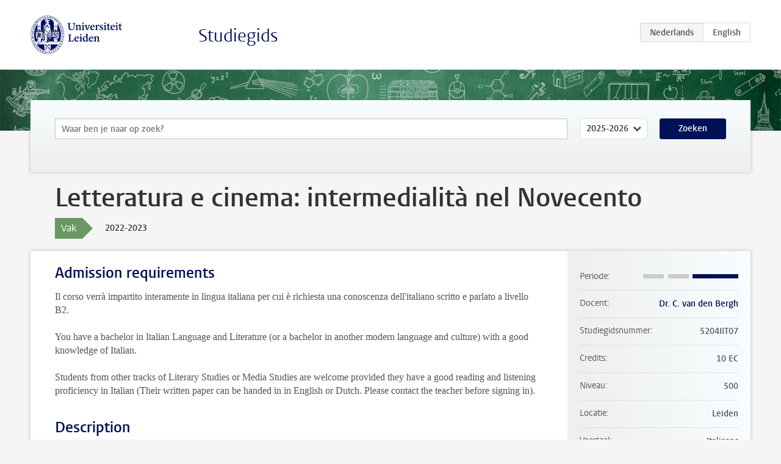

--- FILE ---
content_type: text/html; charset=UTF-8
request_url: https://studiegids.universiteitleiden.nl/courses/115188/letteratura-e-cinema-intermedialita-nel-novecento
body_size: 4323
content:
<!DOCTYPE html>
<html lang="nl">
<head>
    <meta charset="utf-8">
    <meta name="viewport" content="width=device-width, initial-scale=1, maximum-scale=1">
    <meta http-equiv="X-UA-Compatible" content="IE=edge" />
    <title>Letteratura e cinema: intermedialità nel Novecento, 2022-2023 - Studiegids - Universiteit Leiden</title>

    <!-- icons -->
    <link rel="shortcut icon" href="https://www.universiteitleiden.nl/design-1.0/assets/icons/favicon.ico" />
    <link rel="icon" type="image/png" sizes="32x32" href="https://www.universiteitleiden.nl/design-1.0/assets/icons/icon-32px.png" />
    <link rel="icon" type="image/png" sizes="96x96" href="https://www.universiteitleiden.nl/design-1.0/assets/icons/icon-96px.png" />
    <link rel="icon" type="image/png" sizes="195x195" href="https://www.universiteitleiden.nl/design-1.0/assets/icons/icon-195px.png" />

    <link rel="apple-touch-icon" href="https://www.universiteitleiden.nl/design-1.0/assets/icons/icon-120px.png" /> <!-- iPhone retina -->
    <link rel="apple-touch-icon" sizes="180x180" href="https://www.universiteitleiden.nl/design-1.0/assets/icons/icon-180px.png" /> <!-- iPhone 6 plus -->
    <link rel="apple-touch-icon" sizes="152x152" href="https://www.universiteitleiden.nl/design-1.0/assets/icons/icon-152px.png" /> <!-- iPad retina -->
    <link rel="apple-touch-icon" sizes="167x167" href="https://www.universiteitleiden.nl/design-1.0/assets/icons/icon-167px.png" /> <!-- iPad pro -->

    <link rel="stylesheet" href="https://www.universiteitleiden.nl/design-1.0/css/ul2common/screen.css">
    <link rel="stylesheet" href="/css/screen.css" />
</head>
<body class="prospectus course">
<script> document.body.className += ' js'; </script>


<div class="header-container">
    <header class="wrapper clearfix">
        <p class="logo">
            <a href="https://studiegids.universiteitleiden.nl">
                <img width="151" height="64" src="https://www.universiteitleiden.nl/design-1.0/assets/images/zegel.png" alt="Universiteit Leiden"/>
            </a>
        </p>
        <p class="site-name"><a href="https://studiegids.universiteitleiden.nl">Studiegids</a></p>
        <div class="language-btn-group">
                        <span class="btn active">
                <abbr title="Nederlands">nl</abbr>
            </span>
                                <a href="https://studiegids.universiteitleiden.nl/en/courses/115188/letteratura-e-cinema-intermedialita-nel-novecento" class="btn">
                <abbr title="English">en</abbr>
            </a>
            </div>    </header>
</div>

<div class="hero" data-bgset="/img/hero-435w.jpg 435w, /img/hero-786w.jpg 786w, /img/hero-1440w.jpg 1440w, /img/hero-2200w.jpg 2200w"></div>


    <div class="search-container">
    <form action="https://studiegids.universiteitleiden.nl/search" class="search-form wrapper">
        <input type="hidden" name="for" value="courses" />
        <div class="search">
            <!-- <label class="select">
    <span>Zoek naar</span>
    <select name="for">
                    <option value="courses">Vakken</option>
                    <option value="programmes">Opleidingen</option>
            </select>
</label> -->
            <label class="keywords no-label">
    <span>Keywords</span>
    <input type="search" name="q" value="" placeholder="Waar ben je naar op zoek?" autofocus autocomplete="off"/>
</label>            <label class="select no-label">
    <span>Academic year</span>
    <select name="edition">
                    <option>2026-2027</option>
                    <option selected>2025-2026</option>
                    <option>2024-2025</option>
                    <option>2023-2024</option>
                    <option>2022-2023</option>
                    <option>2021-2022</option>
                    <option>2020-2021</option>
                    <option>2019-2020</option>
                    <option>2018-2019</option>
                    <option>2017-2018</option>
                    <option>2016-2017</option>
                    <option>2015-2016</option>
                    <option>2014-2015</option>
                    <option>2013-2014</option>
                    <option>2012-2013</option>
                    <option>2011-2012</option>
                    <option>2010-2011</option>
            </select>
</label>            <button type="submit">Zoeken</button>        </div>
    </form>
</div>



    <div class="main-container">
        <div class="wrapper summary">
            <article class="content">
                <h1>Letteratura e cinema: intermedialità nel Novecento</h1>
                <div class="meta">
                    <div class="entity">
                        <span><b>Vak</b></span>
                    </div>
                    <div class="edition">
                        <span>2022-2023</span>
                    </div>
                                    </div>
            </article>
        </div>
        <div class="wrapper main clearfix">

            <article class="content">
                <h2>Admission requirements</h2>

<p>Il corso verrà impartito interamente in lingua italiana per cui è richiesta una conoscenza dell&#039;italiano scritto e parlato a livello B2.</p>

<p>You have a bachelor in Italian Language and Literature (or a bachelor in another modern language and culture) with a good knowledge of Italian.</p>

<p>Students from other tracks of Literary Studies or Media Studies are welcome provided they have a good reading and listening proficiency in Italian (Their written paper can be handed in in English or Dutch. Please contact the teacher before signing in).</p>


<h2>Description</h2>

<p>Il corso apre con un&#039;introduzione generale sulla nascita del cinema (e dell&#039;impresa cinematografica) in Italia, che pur differendo dalla produzione letteraria del momento, ne è tuttavia collegato. Studiare le relazioni che intercorrono fra letteratura e cinema, porta a riflettere nello specifico sui vari processi di autonomizzazione che hanno segnato il cinema e la critica cinematografica fra gli anni Venti e Cinquanta del Novecento.<br>
Particolare attenzione verrà consacrata al &quot;Neorealismo&quot; una corrente artistica (che si manifestò sia su carta che sullo schermo) collocata prevalentemente nel decennio 1945-1955.<br>
Partendo da una lettura critica di alcuni studi recenti e autorevoli in cui si è cercato di definire e di delimitare il &quot;Neorealismo&quot;, gli studenti impareranno a riconoscere le varie caratteristiche e avranno una maggiore comprensione delle problematiche legate al &quot;genere&quot;.<br>
La seconda parte del corso sarà dedicato ad una serie di seminari e laboratori pratici in cui gli studenti acquisiranno maggiore dimestichezza nell&#039;analisi di testi e pellicole usciti prima e dopo la seconda guerra mondiale. Attraverso sei studi di caso (3 film e 3 testi) verranno studiati i meccanismi, le peculiarità e le possibilità di essi.<br>
In chiusura del corso si avranno delle presentazioni in classe, seguite da una tavola rotonda.</p>


<h2>Course objectives</h2>

<ul>
<li><p>knowledge of the historical significance and periodization of &quot;neorealism&quot; as an art movement</p></li>
<li><p>knowledge and insight into the most important works of &quot;neorealism&quot; (including historical background, cultural context, style principles and themes).</p></li>
<li><p>knowledge of / insight into the main theories and debates</p></li>
<li><p>ability to use relevant secondary literature in an oral and written assignment</p></li>
<li><p>ability to analyze and close-read narrative texts and images</p></li>
<li><p>ability to substantiate and defend interpretations in a class discussion</p></li>
<li><p>ability to receive and provide feedback on one&#039;s work and accordingly improve one&#039;s work.</p></li>
<li><p>Research MA students should reveal in their coursework a more nuanced understanding of the complex relationship between social formations and cultural productions by means of a more detailed and thorough theoretical/methodological framework.</p></li>
</ul>


<h2>Timetable</h2>

<p>Visit <a href="https://www.student.universiteitleiden.nl/en/announcements/2020/08/new-tool-view-your-schedule-in-mytimetable?cf=university&amp;cd=guest">MyTimetable</a>.</p>


<h2>Mode of instruction</h2>

<p>Choose from:</p>

<ul>
<li><p>Lecture</p></li>
<li><p>Seminar</p></li>
</ul>


<h2>Assessment method</h2>

<ul>
<li><p>midterm assignment (approx. 2000 words): 20% of final mark</p></li>
<li><p>participation: 10%</p></li>
<li><p>oral presentation: 20 %</p></li>
<li><p>final paper (approx. 5000 words): 50%</p></li>
<li><p>Research MA students will have to engage with an extra task to be decided in consultation with the tutor.</p></li>
</ul>

<p>Weighing<br>
The final mark is the weighted average of participation, Midterm Essay, oral presentation and final paper</p>

<p>Resit<br>
Resit: only for the midtern essay and the final paper.</p>

<p>Exam review<br>
How and when an exam review will take place will be disclosed together with the publication of the exam results at the latest. If a student requests a review within 30 days after publication of the exam results, an exam review will have to be organized.</p>


<h2>Reading list</h2>

<p>Reader</p>


<h2>Registration</h2>

<p>Enrolment through <a href="https://mijn.universiteitleiden.nl/login">My Studymap</a> is mandatory.</p>


<h2>Contact</h2>

<ul>
<li><p>For substantive questions, contact the lecturers listed in the right information bar.</p></li>
<li><p>For questions about enrolment, admission, etc, contact the Education Administration Office: <a href="https://www.organisatiegids.universiteitleiden.nl/en/faculties-and-institutes/humanities/faculty-office/student-affairs/education-administration-offices/arsenaal-education-administration-office">Arsenaal</a></p></li>
</ul>

<p>Coordinator of studies: <a href="&#x6d;&#x61;&#105;&#108;&#x74;&#x6f;&#x3a;&#115;&#116;&#x75;&#x63;&#x6f;&#45;&#109;&#x61;&#x2d;&#x6c;&#105;&#116;&#x65;&#x72;&#x61;&#114;&#121;&#x73;&#x74;&#x75;&#100;&#105;&#x65;&#x73;&#x40;&#104;&#117;&#x6d;&#x2e;&#x6c;&#101;&#105;&#x64;&#x65;&#x6e;&#117;&#110;&#x69;&#x76;&#x2e;&#110;&#108;">stuco-ma-literarystudies@hum.leidenuniv.nl</a></p>


<h2>Remarks</h2>

<p>Current e-mail address:<br>
c.van.den.bergh@hum.leidenuniv.nl</p>

            </article>

            <aside>
                <dl>
                    <dt>Periode</dt>
                    <dd class="has-block-lines"><div class="block-lines"><span class="block block-1 block-off"></span><span class="block block-2 block-off"></span><span class="block block-3 block-on"></span><span class="block block-4 block-on"></span></div></dd>
                                            <dt>Docent</dt>
                                                    <dd><a href="https://www.universiteitleiden.nl/medewerkers/carmen-van-den-bergh">Dr. C. van den Bergh</a></dd>
                                                                                    <dt>Studiegidsnummer</dt>
                    <dd>5204IIT07</dd>
                                                            <dt>Credits</dt>
                    <dd>10 EC</dd>
                                                            <dt>Niveau</dt>
                    <dd>500</dd>
                                                            <dt>Locatie</dt>
                    <dd>Leiden</dd>
                                                            <dt>Voertaal</dt>
                    <dd>Italiaans</dd>
                                                            <dt>Faculteit</dt>
                    <dd>Geesteswetenschappen</dd>
                                                            <dt>Brightspace</dt>
                    <dd>Ja</dd>
                                    </dl>

                                    <h2>Maakt deel uit van</h2>
                    <ul class="link-list">
                                                    <li>
                                <a href="https://studiegids.universiteitleiden.nl/studies/9180/literary-studies-italian-literature-and-culture">
                                    <strong>Literary Studies: Italian Literature and Culture</strong>
                                    <span class="meta">Master</span>
                                </a>
                            </li>
                                            </ul>
                
                
                                <h2>Beschikbaar als</h2>
                <dl>
                                            <dt>A-la-Carte en Aanschuifonderwijs</dt>
                        <dd>Nee</dd>
                                            <dt>Avondonderwijs</dt>
                        <dd>Nee</dd>
                                            <dt>Contractonderwijs</dt>
                        <dd>Ja</dd>
                                            <dt>Exchange / Study Abroad</dt>
                        <dd>Ja</dd>
                                            <dt>Honours Class</dt>
                        <dd>Nee</dd>
                                            <dt>Keuzevak</dt>
                        <dd>Ja</dd>
                                    </dl>
                
                                    <h2>Studielast (280u)</h2>
                    <dl>
                                                    <dt class="depth-0">Colleges</dt>
                            <dd class="depth-0">
                                                                    39u
                                                            </dd>
                                                    <dt class="depth-1">Hoorcollege</dt>
                            <dd class="depth-1">
                                                                    0u
                                                            </dd>
                                                    <dt class="depth-1">Werkcollege</dt>
                            <dd class="depth-1">
                                                                    39u
                                                            </dd>
                                                    <dt class="depth-0">Practica</dt>
                            <dd class="depth-0">
                                                                    0u
                                                            </dd>
                                                    <dt class="depth-0">Studiebegeleiding</dt>
                            <dd class="depth-0">
                                                                    0u
                                                            </dd>
                                                    <dt class="depth-0">Toetsing</dt>
                            <dd class="depth-0">
                                                                    141u
                                                            </dd>
                                                    <dt class="depth-1">Paper</dt>
                            <dd class="depth-1">
                                                                    100u
                                                            </dd>
                                                    <dt class="depth-1">(Schriftelijk) Tentamen</dt>
                            <dd class="depth-1">
                                                                    0u
                                                            </dd>
                                                    <dt class="depth-1">Overige toetsvormen</dt>
                            <dd class="depth-1">
                                                                    41u
                                                            </dd>
                                                    <dt class="depth-0">Zelfstudie</dt>
                            <dd class="depth-0">
                                                                    100u
                                                            </dd>
                                                    <dt class="depth-0">Overig</dt>
                            <dd class="depth-0">
                                                                    0u
                                                            </dd>
                                            </dl>
                            </aside>

        </div>
    </div>


<div class="footer-container">
    <footer class="wrapper">
        <p><a href="https://www.student.universiteitleiden.nl/">Studentenwebsite</a> — <a href="https://www.organisatiegids.universiteitleiden.nl/reglementen/algemeen/privacyverklaringen">Privacy</a> — <a href="/contact">Contact</a></p>

    </footer>
</div>

<script async defer src="/js/ul2.js" data-main="/js/ul2common/main.js"></script>
<script async defer src="/js/prospectus.js"></script>

    <script async src="https://www.googletagmanager.com/gtag/js?id=UA-874564-27"></script>
    <script>
        window.dataLayer = window.dataLayer || [];
        function gtag(){dataLayer.push(arguments);}
        gtag('js', new Date());
        gtag('config', 'UA-874564-27', {'anonymize_ip':true});
    </script>

</body>
</html>
